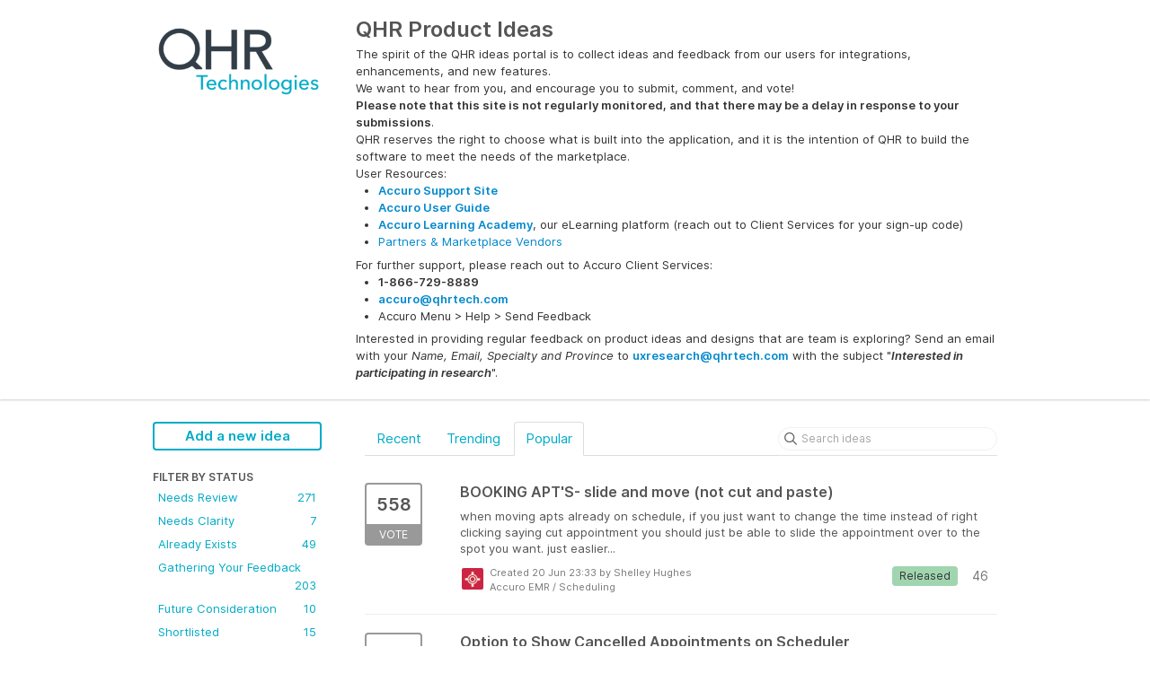

--- FILE ---
content_type: text/html; charset=utf-8
request_url: https://ideas.qhrtech.com/?category=6238944860005046515&sort=popular
body_size: 10601
content:
<!DOCTYPE html>
<html lang="en">
  <head>
      <script>
        window.overrideAssetHost = "https://ideas.qhrtech.com/assets/";
      </script>
    <meta http-equiv="X-UA-Compatible" content="IE=edge" />
    <meta http-equiv="Content-Type" content="text/html charset=UTF-8" />
    <meta name="publishing" content="true">
    <title>Scheduling | QHR Product Ideas</title>
<meta name="description" content="Customer Feedback for QHR Product Ideas . Add a new product idea or vote on an existing idea using the QHR Product Ideas customer feedback form.">

    <script>
//<![CDATA[

      window.ahaLoaded = false;
      window.isIdeaPortal = true;
      window.portalAssets = {"js":["/assets/runtime-v2-92cf5f35dd8754c03c34b11ca1c8866d.js","/assets/vendor-v2-8bf47b745e01af182d167c36cd4fb9f8.js","/assets/idea_portals-v2-1f464ff916eee95e2673ea1ab0d2d453.js","/assets/idea_portals-v2-dad81afe29dfa5a8a9c268a337a6c0c3.css"]};

//]]>
</script>
      <script>
    window.sentryRelease = window.sentryRelease || "056d00ed1b";
  </script>



      <link rel="stylesheet" href="https://ideas.qhrtech.com/assets/idea_portals-v2-dad81afe29dfa5a8a9c268a337a6c0c3.css" data-turbolinks-track="true" media="all" />
    <script src="https://ideas.qhrtech.com/assets/runtime-v2-92cf5f35dd8754c03c34b11ca1c8866d.js" data-turbolinks-track="true"></script>
    <script src="https://ideas.qhrtech.com/assets/vendor-v2-8bf47b745e01af182d167c36cd4fb9f8.js" data-turbolinks-track="true"></script>
      <script src="https://ideas.qhrtech.com/assets/idea_portals-v2-1f464ff916eee95e2673ea1ab0d2d453.js" data-turbolinks-track="true"></script>
    <meta name="csrf-param" content="authenticity_token" />
<meta name="csrf-token" content="weH0TVMRj4ILjGOH15ba683HN-KHU-PwidwQBinfP725gBmRH_LQYk9VuA0NwTYuWZfkHVR89WsUXl25f1tiJQ" />
    <meta name="viewport" content="width=device-width, initial-scale=1" />
    <meta name="locale" content="en" />
    <meta name="portal-token" content="a4635650ea25a9ba6649e2aa5f617256" />
    <meta name="idea-portal-id" content="6233755962538848765" />


      <link rel="canonical" href="https://ideas.qhrtech.com/">
          <link rel="icon" href="https://ideas.qhrtech.com/portal-favicon.ico?1452554434&amp;size=original" />

  </head>
  <body class="ideas-portal public">
    
    <style>
  .portal-sidebar .filter.active { 
background: #00abc7; 
} 
.filters .filter span { 
color: #00abc7; 
}
.filter { 
color: #00abc7; 
} 
.btn-outline.btn-primary:hover, .btn-outline.btn-primary:active { 
background-color: rgba(0, 172, 200, 0.33); #333d47 
}
.btn-outline.btn-primary { 
border-color: #00abc7; 
color: #00abc7; 
}
.nav > li > a { 
color: #00abc7; 
} 
.nav > li.active > a { 
color: #00abc7; 
}
.breadcrumb li:first-child a { 
color: #00abc7; 
}
.breadcrumb a { 
color: #00abc7; 
}

</style>



      <header class="portal-aha-header">
      <div class="container">
        <a href="/ideas">
          <div class="logo pull-left">
            <img alt="QHR Product Ideas Ideas Portal Logo" src="https://ideas.qhrtech.com/logo.png?i=1471023826" />
          </div>
        </a>
        <div class="title pull-left">
          <h1 class="">
            QHR Product Ideas
          </h1>
          <h3>
            <div class="aha-editor-field aha-editor-field-subtitle">
              <p>The spirit of the QHR ideas portal is to collect ideas and feedback from our users for integrations, enhancements, and new features.</p><p>We want to hear from you, and encourage you to submit, comment, and vote!</p><p><b>Please note that this site is not regularly monitored, and that there may be a delay in response to your submissions</b>.</p><p>QHR reserves the right to choose what is built into the application, and it is the intention of QHR to build the software to meet the needs of the marketplace. </p><p>User Resources: </p><ul>
<li><p><a href="https://qhrtechnologies.force.com/community/s/"><b>Accuro Support Site</b></a></p></li>
<li><p><a href="https://services.optimedsoftware.com/Manual/2017/#t=1759.htm"><b>Accuro User Guide</b></a></p></li>
<li><p><a href="https://accuroacademy.litmos.com/self-signup/"><b>Accuro Learning Academy</b></a>, our eLearning platform (reach out to Client Services for your sign-up code)</p></li>
<li><p><a href="https://accuroemr.com/partners/">Partners &amp; Marketplace Vendors</a></p></li>
</ul><p>For further support, please reach out to Accuro Client Services:</p><ul>
<li><p><b>1-866-729-8889</b></p></li>
<li><p><a href="mailto:accuro@qhrtech.com"><b>accuro@qhrtech.com</b></a></p></li>
<li><p>Accuro Menu &gt; Help &gt; Send Feedback</p></li>
</ul><p>Interested in providing regular feedback on product ideas and designs that are team is exploring? Send an email with your <i>Name, Email, Specialty and Province</i> to <a href="mailto:uxresearch@qhrtech.com"><b>uxresearch@qhrtech.com</b></a> with the subject "<b><i>Interested in participating in research</i></b>".</p>
            </div>
          </h3>
        </div>
        <div class="clearfix"></div>
      </div>
    </header>



<div class="container">
  <!-- Alerts in this file are used for the app and portals, they must not use the aha-alert web component -->




  <div class="portal-sidebar" id="portal-sidebar">
      <a class="btn btn-primary btn-outline add-idea-button" href="/ideas/new">Add a new idea</a>
    <button class="btn btn-link btn-navbar" data-show-text="Show menu" data-hide-text="Hide menu" type="button"></button>

    <div id="sidebar-rollup">
      <div class="my-ideas-filters-wrapper">
        
      </div>
        <div class="statuses-filters-wrapper">
          <h4>
            Filter by status
          </h4>
          <ul class="statuses filters">
              <li>
  <a class="filter " data-url-param-toggle-name="status" data-url-param-toggle-value="6863190770683262800" data-url-param-toggle-remove="page" rel="nofollow" href="/?category=6238944860005046515&amp;sort=popular&amp;status=6863190770683262800">
    Needs Review

    <span class="pull-right">
        271
    </span>
    <div class="clearfix"></div>
</a></li>

              <li>
  <a class="filter " data-url-param-toggle-name="status" data-url-param-toggle-value="6863191181933116194" data-url-param-toggle-remove="page" rel="nofollow" href="/?category=6238944860005046515&amp;sort=popular&amp;status=6863191181933116194">
    Needs Clarity

    <span class="pull-right">
        7
    </span>
    <div class="clearfix"></div>
</a></li>

              <li>
  <a class="filter " data-url-param-toggle-name="status" data-url-param-toggle-value="6863190770999807951" data-url-param-toggle-remove="page" rel="nofollow" href="/?category=6238944860005046515&amp;sort=popular&amp;status=6863190770999807951">
    Already Exists

    <span class="pull-right">
        49
    </span>
    <div class="clearfix"></div>
</a></li>

              <li>
  <a class="filter " data-url-param-toggle-name="status" data-url-param-toggle-value="6863191466051792598" data-url-param-toggle-remove="page" rel="nofollow" href="/?category=6238944860005046515&amp;sort=popular&amp;status=6863191466051792598">
    Gathering Your Feedback

    <span class="pull-right">
        203
    </span>
    <div class="clearfix"></div>
</a></li>

              <li>
  <a class="filter " data-url-param-toggle-name="status" data-url-param-toggle-value="6863190770853964990" data-url-param-toggle-remove="page" rel="nofollow" href="/?category=6238944860005046515&amp;sort=popular&amp;status=6863190770853964990">
    Future Consideration

    <span class="pull-right">
        10
    </span>
    <div class="clearfix"></div>
</a></li>

              <li>
  <a class="filter " data-url-param-toggle-name="status" data-url-param-toggle-value="6863191613669118406" data-url-param-toggle-remove="page" rel="nofollow" href="/?category=6238944860005046515&amp;sort=popular&amp;status=6863191613669118406">
    Shortlisted

    <span class="pull-right">
        15
    </span>
    <div class="clearfix"></div>
</a></li>

              <li>
  <a class="filter " data-url-param-toggle-name="status" data-url-param-toggle-value="6863190771291106079" data-url-param-toggle-remove="page" rel="nofollow" href="/?category=6238944860005046515&amp;sort=popular&amp;status=6863190771291106079">
    Planned

    <span class="pull-right">
        0
    </span>
    <div class="clearfix"></div>
</a></li>

              <li>
  <a class="filter " data-url-param-toggle-name="status" data-url-param-toggle-value="6863190771654799543" data-url-param-toggle-remove="page" rel="nofollow" href="/?category=6238944860005046515&amp;sort=popular&amp;status=6863190771654799543">
    Released

    <span class="pull-right">
        64
    </span>
    <div class="clearfix"></div>
</a></li>

              <li>
  <a class="filter " data-url-param-toggle-name="status" data-url-param-toggle-value="6863190771146272779" data-url-param-toggle-remove="page" rel="nofollow" href="/?category=6238944860005046515&amp;sort=popular&amp;status=6863190771146272779">
    Retired

    <span class="pull-right">
        11
    </span>
    <div class="clearfix"></div>
</a></li>

          </ul>
        </div>
        <div class="categories-filters-wrapper">
          <h4>
            Filter by category
          </h4>
          <ul class="categories filters">
                    <li id="project-6233758549558573221" class="category-filter-branch" data-filter-type="project" data-project-ref="ACC">
      <a class="filter" data-url-param-toggle-name="project" data-url-param-toggle-value="ACC" data-url-param-toggle-remove="category,page" href="/?project=ACC&amp;status=6302130868687513753">
        <i class="category-collapser category-collapser--empty fa-solid fa-angle-right"></i>
        <strong>
          Accuro EMR
        </strong>
        <span class="pull-right">
            <span class="close hide">&times;</span>
            <span class="counts">5906</span>
          </span>
        <div class="clearfix"></div>
</a>
      <ul class="categories-collapsed">
          <li id="category-6862778998425168133">
  <a class="filter category-filter" data-url-param-toggle-name="category" data-url-param-toggle-value="6862778998425168133" data-url-param-toggle-remove="project,page" href="/?category=6862778998425168133&amp;status=6302130868687513753">
    <i class="category-collapser category-collapser--empty fa-solid fa-angle-right"></i>
    Accuro Chat

    <span class="pull-right">
      <span class="close hide">&times;</span>
      <span class="category-count">12</span>
    </span>
    <div class="clearfix"></div>
</a>
</li>

  <li id="category-6241246172517030059">
  <a class="filter category-filter" data-url-param-toggle-name="category" data-url-param-toggle-value="6241246172517030059" data-url-param-toggle-remove="project,page" href="/?category=6241246172517030059&amp;status=6302130868687513753">
    <i class="category-collapser category-collapser--empty fa-solid fa-angle-right"></i>
    Accuro Mobile

    <span class="pull-right">
      <span class="close hide">&times;</span>
      <span class="category-count">16</span>
    </span>
    <div class="clearfix"></div>
</a>
</li>

  <li id="category-6862779714563738531">
  <a class="filter category-filter" data-url-param-toggle-name="category" data-url-param-toggle-value="6862779714563738531" data-url-param-toggle-remove="project,page" href="/?category=6862779714563738531&amp;status=6302130868687513753">
    <i class="category-collapser category-collapser--empty fa-solid fa-angle-right"></i>
    Address Book

    <span class="pull-right">
      <span class="close hide">&times;</span>
      <span class="category-count">67</span>
    </span>
    <div class="clearfix"></div>
</a>
</li>

  <li id="category-6238944190042231528">
  <a class="filter category-filter" data-url-param-toggle-name="category" data-url-param-toggle-value="6238944190042231528" data-url-param-toggle-remove="project,page" href="/?category=6238944190042231528&amp;status=6302130868687513753">
    <i class="category-collapser category-collapser--empty fa-solid fa-angle-right"></i>
    Billing

    <span class="pull-right">
      <span class="close hide">&times;</span>
      <span class="category-count">906</span>
    </span>
    <div class="clearfix"></div>
</a>
    <ul class="categories-collapsed">
        <li id="category-6238944254732404391">
  <a class="filter category-filter" data-url-param-toggle-name="category" data-url-param-toggle-value="6238944254732404391" data-url-param-toggle-remove="project,page" href="/?category=6238944254732404391&amp;status=6302130868687513753">
    <i class="category-collapser category-collapser--empty fa-solid fa-angle-right"></i>
    Alberta

    <span class="pull-right">
      <span class="close hide">&times;</span>
      <span class="category-count">64</span>
    </span>
    <div class="clearfix"></div>
</a>
</li>

        <li id="category-6238944289764239980">
  <a class="filter category-filter" data-url-param-toggle-name="category" data-url-param-toggle-value="6238944289764239980" data-url-param-toggle-remove="project,page" href="/?category=6238944289764239980&amp;status=6302130868687513753">
    <i class="category-collapser category-collapser--empty fa-solid fa-angle-right"></i>
    British Columbia

    <span class="pull-right">
      <span class="close hide">&times;</span>
      <span class="category-count">122</span>
    </span>
    <div class="clearfix"></div>
</a>
</li>

        <li id="category-6238944344654127389">
  <a class="filter category-filter" data-url-param-toggle-name="category" data-url-param-toggle-value="6238944344654127389" data-url-param-toggle-remove="project,page" href="/?category=6238944344654127389&amp;status=6302130868687513753">
    <i class="category-collapser category-collapser--empty fa-solid fa-angle-right"></i>
    Manitoba

    <span class="pull-right">
      <span class="close hide">&times;</span>
      <span class="category-count">76</span>
    </span>
    <div class="clearfix"></div>
</a>
</li>

        <li id="category-6238944456326426944">
  <a class="filter category-filter" data-url-param-toggle-name="category" data-url-param-toggle-value="6238944456326426944" data-url-param-toggle-remove="project,page" href="/?category=6238944456326426944&amp;status=6302130868687513753">
    <i class="category-collapser category-collapser--empty fa-solid fa-angle-right"></i>
    Nova Scotia

    <span class="pull-right">
      <span class="close hide">&times;</span>
      <span class="category-count">41</span>
    </span>
    <div class="clearfix"></div>
</a>
</li>

        <li id="category-6238944379955614771">
  <a class="filter category-filter" data-url-param-toggle-name="category" data-url-param-toggle-value="6238944379955614771" data-url-param-toggle-remove="project,page" href="/?category=6238944379955614771&amp;status=6302130868687513753">
    <i class="category-collapser category-collapser--empty fa-solid fa-angle-right"></i>
    Ontario

    <span class="pull-right">
      <span class="close hide">&times;</span>
      <span class="category-count">248</span>
    </span>
    <div class="clearfix"></div>
</a>
</li>

        <li id="category-6238944424756873208">
  <a class="filter category-filter" data-url-param-toggle-name="category" data-url-param-toggle-value="6238944424756873208" data-url-param-toggle-remove="project,page" href="/?category=6238944424756873208&amp;status=6302130868687513753">
    <i class="category-collapser category-collapser--empty fa-solid fa-angle-right"></i>
    Saskatchewan

    <span class="pull-right">
      <span class="close hide">&times;</span>
      <span class="category-count">39</span>
    </span>
    <div class="clearfix"></div>
</a>
</li>

    </ul>
</li>

  <li id="category-6238944559409506109">
  <a class="filter category-filter" data-url-param-toggle-name="category" data-url-param-toggle-value="6238944559409506109" data-url-param-toggle-remove="project,page" href="/?category=6238944559409506109&amp;status=6302130868687513753">
    <i class="category-collapser category-collapser--empty fa-solid fa-angle-right"></i>
    Documents

    <span class="pull-right">
      <span class="close hide">&times;</span>
      <span class="category-count">287</span>
    </span>
    <div class="clearfix"></div>
</a>
</li>

  <li id="category-6238674202598128342">
  <a class="filter category-filter" data-url-param-toggle-name="category" data-url-param-toggle-value="6238674202598128342" data-url-param-toggle-remove="project,page" href="/?category=6238674202598128342&amp;status=6302130868687513753">
    <i class="category-collapser category-collapser--empty fa-solid fa-angle-right"></i>
    EMR

    <span class="pull-right">
      <span class="close hide">&times;</span>
      <span class="category-count">2456</span>
    </span>
    <div class="clearfix"></div>
</a>
    <ul class="categories-collapsed">
        <li id="category-6238944587967138784">
  <a class="filter category-filter" data-url-param-toggle-name="category" data-url-param-toggle-value="6238944587967138784" data-url-param-toggle-remove="project,page" href="/?category=6238944587967138784&amp;status=6302130868687513753">
    <i class="category-collapser category-collapser--empty fa-solid fa-angle-right"></i>
    Forms

    <span class="pull-right">
      <span class="close hide">&times;</span>
      <span class="category-count">432</span>
    </span>
    <div class="clearfix"></div>
</a>
</li>

        <li id="category-6237574672920988234">
  <a class="filter category-filter" data-url-param-toggle-name="category" data-url-param-toggle-value="6237574672920988234" data-url-param-toggle-remove="project,page" href="/?category=6237574672920988234&amp;status=6302130868687513753">
    <i class="category-collapser category-collapser--empty fa-solid fa-angle-right"></i>
    Labs
      <i class="fa-regular fa-circle-question" data-popover="true" data-content-ref="true"><script type="text/template">
        <p>For ideas related to Labs.</p>
</script></i>
    <span class="pull-right">
      <span class="close hide">&times;</span>
      <span class="category-count">291</span>
    </span>
    <div class="clearfix"></div>
</a>
</li>

        <li id="category-6238944632418268539">
  <a class="filter category-filter" data-url-param-toggle-name="category" data-url-param-toggle-value="6238944632418268539" data-url-param-toggle-remove="project,page" href="/?category=6238944632418268539&amp;status=6302130868687513753">
    <i class="category-collapser category-collapser--empty fa-solid fa-angle-right"></i>
    Letter Generation

    <span class="pull-right">
      <span class="close hide">&times;</span>
      <span class="category-count">261</span>
    </span>
    <div class="clearfix"></div>
</a>
</li>

        <li id="category-6238944671336220404">
  <a class="filter category-filter" data-url-param-toggle-name="category" data-url-param-toggle-value="6238944671336220404" data-url-param-toggle-remove="project,page" href="/?category=6238944671336220404&amp;status=6302130868687513753">
    <i class="category-collapser category-collapser--empty fa-solid fa-angle-right"></i>
    Medical History

    <span class="pull-right">
      <span class="close hide">&times;</span>
      <span class="category-count">237</span>
    </span>
    <div class="clearfix"></div>
</a>
</li>

        <li id="category-6238944695345337678">
  <a class="filter category-filter" data-url-param-toggle-name="category" data-url-param-toggle-value="6238944695345337678" data-url-param-toggle-remove="project,page" href="/?category=6238944695345337678&amp;status=6302130868687513753">
    <i class="category-collapser category-collapser--empty fa-solid fa-angle-right"></i>
    Notes

    <span class="pull-right">
      <span class="close hide">&times;</span>
      <span class="category-count">251</span>
    </span>
    <div class="clearfix"></div>
</a>
</li>

        <li id="category-6238944725419376044">
  <a class="filter category-filter" data-url-param-toggle-name="category" data-url-param-toggle-value="6238944725419376044" data-url-param-toggle-remove="project,page" href="/?category=6238944725419376044&amp;status=6302130868687513753">
    <i class="category-collapser category-collapser--empty fa-solid fa-angle-right"></i>
    Prescriptions

    <span class="pull-right">
      <span class="close hide">&times;</span>
      <span class="category-count">346</span>
    </span>
    <div class="clearfix"></div>
</a>
</li>

        <li id="category-6862774422117694692">
  <a class="filter category-filter" data-url-param-toggle-name="category" data-url-param-toggle-value="6862774422117694692" data-url-param-toggle-remove="project,page" href="/?category=6862774422117694692&amp;status=6302130868687513753">
    <i class="category-collapser category-collapser--empty fa-solid fa-angle-right"></i>
    Virtual Chart

    <span class="pull-right">
      <span class="close hide">&times;</span>
      <span class="category-count">97</span>
    </span>
    <div class="clearfix"></div>
</a>
</li>

    </ul>
</li>

  <li id="category-6862814313952547396">
  <a class="filter category-filter" data-url-param-toggle-name="category" data-url-param-toggle-value="6862814313952547396" data-url-param-toggle-remove="project,page" href="/?category=6862814313952547396&amp;status=6302130868687513753">
    <i class="category-collapser category-collapser--empty fa-solid fa-angle-right"></i>
    Faxing

    <span class="pull-right">
      <span class="close hide">&times;</span>
      <span class="category-count">67</span>
    </span>
    <div class="clearfix"></div>
</a>
</li>

  <li id="category-6862773246200400260">
  <a class="filter category-filter" data-url-param-toggle-name="category" data-url-param-toggle-value="6862773246200400260" data-url-param-toggle-remove="project,page" href="/?category=6862773246200400260&amp;status=6302130868687513753">
    <i class="category-collapser category-collapser--empty fa-solid fa-angle-right"></i>
    Healthmail

    <span class="pull-right">
      <span class="close hide">&times;</span>
      <span class="category-count">37</span>
    </span>
    <div class="clearfix"></div>
</a>
    <ul class="categories-collapsed">
        <li id="category-6507321998084904746">
  <a class="filter category-filter" data-url-param-toggle-name="category" data-url-param-toggle-value="6507321998084904746" data-url-param-toggle-remove="project,page" href="/?category=6507321998084904746&amp;status=6302130868687513753">
    <i class="category-collapser category-collapser--empty fa-solid fa-angle-right"></i>
    Patient Messaging

    <span class="pull-right">
      <span class="close hide">&times;</span>
      <span class="category-count">31</span>
    </span>
    <div class="clearfix"></div>
</a>
</li>

    </ul>
</li>

  <li id="category-6863213088962732681">
  <a class="filter category-filter" data-url-param-toggle-name="category" data-url-param-toggle-value="6863213088962732681" data-url-param-toggle-remove="project,page" href="/?category=6863213088962732681&amp;status=6302130868687513753">
    <i class="category-collapser category-collapser--empty fa-solid fa-angle-right"></i>
    Other

    <span class="pull-right">
      <span class="close hide">&times;</span>
      <span class="category-count">40</span>
    </span>
    <div class="clearfix"></div>
</a>
    <ul class="categories-collapsed">
        <li id="category-6863207682037826313">
  <a class="filter category-filter" data-url-param-toggle-name="category" data-url-param-toggle-value="6863207682037826313" data-url-param-toggle-remove="project,page" href="/?category=6863207682037826313&amp;status=6302130868687513753">
    <i class="category-collapser category-collapser--empty fa-solid fa-angle-right"></i>
    User Guide

    <span class="pull-right">
      <span class="close hide">&times;</span>
      <span class="category-count">2</span>
    </span>
    <div class="clearfix"></div>
</a>
</li>

    </ul>
</li>

  <li id="category-6238944811319988247">
  <a class="filter category-filter" data-url-param-toggle-name="category" data-url-param-toggle-value="6238944811319988247" data-url-param-toggle-remove="project,page" href="/?category=6238944811319988247&amp;status=6302130868687513753">
    <i class="category-collapser category-collapser--empty fa-solid fa-angle-right"></i>
    Patient Demographics

    <span class="pull-right">
      <span class="close hide">&times;</span>
      <span class="category-count">421</span>
    </span>
    <div class="clearfix"></div>
</a>
</li>

  <li id="category-6881271254838626497">
  <a class="filter category-filter" data-url-param-toggle-name="category" data-url-param-toggle-value="6881271254838626497" data-url-param-toggle-remove="project,page" href="/?category=6881271254838626497&amp;status=6302130868687513753">
    <i class="category-collapser category-collapser--empty fa-solid fa-angle-right"></i>
    Preview - HTML5

    <span class="pull-right">
      <span class="close hide">&times;</span>
      <span class="category-count">0</span>
    </span>
    <div class="clearfix"></div>
</a>
</li>

  <li id="category-6238944834281748842">
  <a class="filter category-filter" data-url-param-toggle-name="category" data-url-param-toggle-value="6238944834281748842" data-url-param-toggle-remove="project,page" href="/?category=6238944834281748842&amp;status=6302130868687513753">
    <i class="category-collapser category-collapser--empty fa-solid fa-angle-right"></i>
    Reporting

    <span class="pull-right">
      <span class="close hide">&times;</span>
      <span class="category-count">276</span>
    </span>
    <div class="clearfix"></div>
</a>
    <ul class="categories-collapsed">
        <li id="category-6862773576290182454">
  <a class="filter category-filter" data-url-param-toggle-name="category" data-url-param-toggle-value="6862773576290182454" data-url-param-toggle-remove="project,page" href="/?category=6862773576290182454&amp;status=6302130868687513753">
    <i class="category-collapser category-collapser--empty fa-solid fa-angle-right"></i>
    Built-In Reports

    <span class="pull-right">
      <span class="close hide">&times;</span>
      <span class="category-count">36</span>
    </span>
    <div class="clearfix"></div>
</a>
</li>

        <li id="category-6862773622277872373">
  <a class="filter category-filter" data-url-param-toggle-name="category" data-url-param-toggle-value="6862773622277872373" data-url-param-toggle-remove="project,page" href="/?category=6862773622277872373&amp;status=6302130868687513753">
    <i class="category-collapser category-collapser--empty fa-solid fa-angle-right"></i>
    Query Builder

    <span class="pull-right">
      <span class="close hide">&times;</span>
      <span class="category-count">54</span>
    </span>
    <div class="clearfix"></div>
</a>
</li>

    </ul>
</li>

  <li id="category-6238944860005046515">
  <a class="filter category-filter" data-url-param-toggle-name="category" data-url-param-toggle-value="6238944860005046515" data-url-param-toggle-remove="project,page" href="/?category=6238944860005046515&amp;status=6302130868687513753">
    <i class="category-collapser category-collapser--empty fa-solid fa-angle-right"></i>
    Scheduling

    <span class="pull-right">
      <span class="close hide">&times;</span>
      <span class="category-count">635</span>
    </span>
    <div class="clearfix"></div>
</a>
    <ul class="categories-collapsed">
        <li id="category-6322425027929442870">
  <a class="filter category-filter" data-url-param-toggle-name="category" data-url-param-toggle-value="6322425027929442870" data-url-param-toggle-remove="project,page" href="/?category=6322425027929442870&amp;status=6302130868687513753">
    <i class="category-collapser category-collapser--empty fa-solid fa-angle-right"></i>
    Kiosk

    <span class="pull-right">
      <span class="close hide">&times;</span>
      <span class="category-count">19</span>
    </span>
    <div class="clearfix"></div>
</a>
</li>

        <li id="category-6268690699728461644">
  <a class="filter category-filter" data-url-param-toggle-name="category" data-url-param-toggle-value="6268690699728461644" data-url-param-toggle-remove="project,page" href="/?category=6268690699728461644&amp;status=6302130868687513753">
    <i class="category-collapser category-collapser--empty fa-solid fa-angle-right"></i>
    Online Booking
      <i class="fa-regular fa-circle-question" data-popover="true" data-content-ref="true"><script type="text/template">
        <p>For ideas related to the Accuro side (clinic facing) of Online Booking</p>
</script></i>
    <span class="pull-right">
      <span class="close hide">&times;</span>
      <span class="category-count">28</span>
    </span>
    <div class="clearfix"></div>
</a>
</li>

        <li id="category-6238944960764418082">
  <a class="filter category-filter" data-url-param-toggle-name="category" data-url-param-toggle-value="6238944960764418082" data-url-param-toggle-remove="project,page" href="/?category=6238944960764418082&amp;status=6302130868687513753">
    <i class="category-collapser category-collapser--empty fa-solid fa-angle-right"></i>
    Traffic Manager

    <span class="pull-right">
      <span class="close hide">&times;</span>
      <span class="category-count">42</span>
    </span>
    <div class="clearfix"></div>
</a>
</li>

    </ul>
</li>

  <li id="category-6862773941067038879">
  <a class="filter category-filter" data-url-param-toggle-name="category" data-url-param-toggle-value="6862773941067038879" data-url-param-toggle-remove="project,page" href="/?category=6862773941067038879&amp;status=6302130868687513753">
    <i class="category-collapser category-collapser--empty fa-solid fa-angle-right"></i>
    Settings

    <span class="pull-right">
      <span class="close hide">&times;</span>
      <span class="category-count">168</span>
    </span>
    <div class="clearfix"></div>
</a>
    <ul class="categories-collapsed">
        <li id="category-6862829375309559499">
  <a class="filter category-filter" data-url-param-toggle-name="category" data-url-param-toggle-value="6862829375309559499" data-url-param-toggle-remove="project,page" href="/?category=6862829375309559499&amp;status=6302130868687513753">
    <i class="category-collapser category-collapser--empty fa-solid fa-angle-right"></i>
    Performance

    <span class="pull-right">
      <span class="close hide">&times;</span>
      <span class="category-count">18</span>
    </span>
    <div class="clearfix"></div>
</a>
</li>

        <li id="category-6862774219924229638">
  <a class="filter category-filter" data-url-param-toggle-name="category" data-url-param-toggle-value="6862774219924229638" data-url-param-toggle-remove="project,page" href="/?category=6862774219924229638&amp;status=6302130868687513753">
    <i class="category-collapser category-collapser--empty fa-solid fa-angle-right"></i>
    System Settings

    <span class="pull-right">
      <span class="close hide">&times;</span>
      <span class="category-count">18</span>
    </span>
    <div class="clearfix"></div>
</a>
</li>

        <li id="category-6238944907237690007">
  <a class="filter category-filter" data-url-param-toggle-name="category" data-url-param-toggle-value="6238944907237690007" data-url-param-toggle-remove="project,page" href="/?category=6238944907237690007&amp;status=6302130868687513753">
    <i class="category-collapser category-collapser--empty fa-solid fa-angle-right"></i>
    User Permissions

    <span class="pull-right">
      <span class="close hide">&times;</span>
      <span class="category-count">76</span>
    </span>
    <div class="clearfix"></div>
</a>
</li>

        <li id="category-6862779393780327096">
  <a class="filter category-filter" data-url-param-toggle-name="category" data-url-param-toggle-value="6862779393780327096" data-url-param-toggle-remove="project,page" href="/?category=6862779393780327096&amp;status=6302130868687513753">
    <i class="category-collapser category-collapser--empty fa-solid fa-angle-right"></i>
    User Preferences

    <span class="pull-right">
      <span class="close hide">&times;</span>
      <span class="category-count">34</span>
    </span>
    <div class="clearfix"></div>
</a>
</li>

    </ul>
</li>

  <li id="category-6238944883445668380">
  <a class="filter category-filter" data-url-param-toggle-name="category" data-url-param-toggle-value="6238944883445668380" data-url-param-toggle-remove="project,page" href="/?category=6238944883445668380&amp;status=6302130868687513753">
    <i class="category-collapser category-collapser--empty fa-solid fa-angle-right"></i>
    Tasks / Messages

    <span class="pull-right">
      <span class="close hide">&times;</span>
      <span class="category-count">347</span>
    </span>
    <div class="clearfix"></div>
</a>
</li>

  <li id="category-6238944922982097685">
  <a class="filter category-filter" data-url-param-toggle-name="category" data-url-param-toggle-value="6238944922982097685" data-url-param-toggle-remove="project,page" href="/?category=6238944922982097685&amp;status=6302130868687513753">
    <i class="category-collapser category-collapser--empty fa-solid fa-angle-right"></i>
    Waitlist

    <span class="pull-right">
      <span class="close hide">&times;</span>
      <span class="category-count">138</span>
    </span>
    <div class="clearfix"></div>
</a>
</li>


      </ul>
    </li>
    <li id="project-6826739351502240616" class="category-filter-branch" data-filter-type="project" data-project-ref="ACCGO">
      <a class="filter" data-url-param-toggle-name="project" data-url-param-toggle-value="ACCGO" data-url-param-toggle-remove="category,page" href="/?project=ACCGO&amp;status=6302130868687513753">
        <i class="category-collapser category-collapser--empty fa-solid fa-angle-right"></i>
        <strong>
          ACCUROgo
        </strong>
        <span class="pull-right">
            <span class="close hide">&times;</span>
            <span class="counts">43</span>
          </span>
        <div class="clearfix"></div>
</a>
      <ul class="categories-collapsed">
        
      </ul>
    </li>
    <li id="project-6233758998206452263" class="category-filter-branch" data-filter-type="project" data-project-ref="PAT">
      <a class="filter" data-url-param-toggle-name="project" data-url-param-toggle-value="PAT" data-url-param-toggle-remove="category,page" href="/?project=PAT&amp;status=6302130868687513753">
        <i class="category-collapser category-collapser--empty fa-solid fa-angle-right"></i>
        <strong>
          Medeo Patient
        </strong>
        <span class="pull-right">
            <span class="close hide">&times;</span>
            <span class="counts">101</span>
          </span>
        <div class="clearfix"></div>
</a>
      <ul class="categories-collapsed">
          <li id="category-6279043185833160168">
  <a class="filter category-filter" data-url-param-toggle-name="category" data-url-param-toggle-value="6279043185833160168" data-url-param-toggle-remove="project,page" href="/?category=6279043185833160168&amp;status=6302130868687513753">
    <i class="category-collapser category-collapser--empty fa-solid fa-angle-right"></i>
    Activity Feed
      <i class="fa-regular fa-circle-question" data-popover="true" data-content-ref="true"><script type="text/template">
        <p>The activity feed within Medeo Patient</p>
</script></i>
    <span class="pull-right">
      <span class="close hide">&times;</span>
      <span class="category-count">0</span>
    </span>
    <div class="clearfix"></div>
</a>
</li>

  <li id="category-6291599727385661913">
  <a class="filter category-filter" data-url-param-toggle-name="category" data-url-param-toggle-value="6291599727385661913" data-url-param-toggle-remove="project,page" href="/?category=6291599727385661913&amp;status=6302130868687513753">
    <i class="category-collapser category-collapser--empty fa-solid fa-angle-right"></i>
    Messaging
      <i class="fa-regular fa-circle-question" data-popover="true" data-content-ref="true"><script type="text/template">
        <p>Secure Messaging functionality with Medeo Patient</p>
</script></i>
    <span class="pull-right">
      <span class="close hide">&times;</span>
      <span class="category-count">37</span>
    </span>
    <div class="clearfix"></div>
</a>
</li>

  <li id="category-6268685086135702277">
  <a class="filter category-filter" data-url-param-toggle-name="category" data-url-param-toggle-value="6268685086135702277" data-url-param-toggle-remove="project,page" href="/?category=6268685086135702277&amp;status=6302130868687513753">
    <i class="category-collapser category-collapser--empty fa-solid fa-angle-right"></i>
    Online Booking
      <i class="fa-regular fa-circle-question" data-popover="true" data-content-ref="true"><script type="text/template">
        <p>Online Booking Request functionality within Medeo Patient</p>
</script></i>
    <span class="pull-right">
      <span class="close hide">&times;</span>
      <span class="category-count">38</span>
    </span>
    <div class="clearfix"></div>
</a>
</li>

  <li id="category-6270091842622191889">
  <a class="filter category-filter" data-url-param-toggle-name="category" data-url-param-toggle-value="6270091842622191889" data-url-param-toggle-remove="project,page" href="/?category=6270091842622191889&amp;status=6302130868687513753">
    <i class="category-collapser category-collapser--empty fa-solid fa-angle-right"></i>
    Sign In / Sign Up
      <i class="fa-regular fa-circle-question" data-popover="true" data-content-ref="true"><script type="text/template">
        <p>The sign in and sign up process for patients</p>
</script></i>
    <span class="pull-right">
      <span class="close hide">&times;</span>
      <span class="category-count">12</span>
    </span>
    <div class="clearfix"></div>
</a>
</li>

  <li id="category-6283437865001934299">
  <a class="filter category-filter" data-url-param-toggle-name="category" data-url-param-toggle-value="6283437865001934299" data-url-param-toggle-remove="project,page" href="/?category=6283437865001934299&amp;status=6302130868687513753">
    <i class="category-collapser category-collapser--empty fa-solid fa-angle-right"></i>
    Video
      <i class="fa-regular fa-circle-question" data-popover="true" data-content-ref="true"><script type="text/template">
        <p>The patient's side of the Virtual Care Appointment experience</p>
</script></i>
    <span class="pull-right">
      <span class="close hide">&times;</span>
      <span class="category-count">8</span>
    </span>
    <div class="clearfix"></div>
</a>
</li>


      </ul>
    </li>
    <li id="project-6319148198824201077" class="category-filter-branch" data-filter-type="project" data-project-ref="PRO">
      <a class="filter" data-url-param-toggle-name="project" data-url-param-toggle-value="PRO" data-url-param-toggle-remove="category,page" href="/?project=PRO&amp;status=6302130868687513753">
        <i class="category-collapser category-collapser--empty fa-solid fa-angle-right"></i>
        <strong>
          Medeo Provider
        </strong>
        <span class="pull-right">
            <span class="close hide">&times;</span>
            <span class="counts">200</span>
          </span>
        <div class="clearfix"></div>
</a>
      <ul class="categories-collapsed">
          <li id="category-6320550832109361917">
  <a class="filter category-filter" data-url-param-toggle-name="category" data-url-param-toggle-value="6320550832109361917" data-url-param-toggle-remove="project,page" href="/?category=6320550832109361917&amp;status=6302130868687513753">
    <i class="category-collapser category-collapser--empty fa-solid fa-angle-right"></i>
    Activity Feed
      <i class="fa-regular fa-circle-question" data-popover="true" data-content-ref="true"><script type="text/template">
        <p>The activity feed within Medeo Provider</p>
</script></i>
    <span class="pull-right">
      <span class="close hide">&times;</span>
      <span class="category-count">4</span>
    </span>
    <div class="clearfix"></div>
</a>
</li>

  <li id="category-6320551792216792728">
  <a class="filter category-filter" data-url-param-toggle-name="category" data-url-param-toggle-value="6320551792216792728" data-url-param-toggle-remove="project,page" href="/?category=6320551792216792728&amp;status=6302130868687513753">
    <i class="category-collapser category-collapser--empty fa-solid fa-angle-right"></i>
    Messaging
      <i class="fa-regular fa-circle-question" data-popover="true" data-content-ref="true"><script type="text/template">
        <p>Secure Messaging functionality with Medeo Provider</p>
</script></i>
    <span class="pull-right">
      <span class="close hide">&times;</span>
      <span class="category-count">104</span>
    </span>
    <div class="clearfix"></div>
</a>
</li>

  <li id="category-6320551862892007378">
  <a class="filter category-filter" data-url-param-toggle-name="category" data-url-param-toggle-value="6320551862892007378" data-url-param-toggle-remove="project,page" href="/?category=6320551862892007378&amp;status=6302130868687513753">
    <i class="category-collapser category-collapser--empty fa-solid fa-angle-right"></i>
    Online Booking
      <i class="fa-regular fa-circle-question" data-popover="true" data-content-ref="true"><script type="text/template">
        <p>Online Booking Request functionality within Medeo Provider</p>
</script></i>
    <span class="pull-right">
      <span class="close hide">&times;</span>
      <span class="category-count">47</span>
    </span>
    <div class="clearfix"></div>
</a>
</li>

  <li id="category-6320551976497571517">
  <a class="filter category-filter" data-url-param-toggle-name="category" data-url-param-toggle-value="6320551976497571517" data-url-param-toggle-remove="project,page" href="/?category=6320551976497571517&amp;status=6302130868687513753">
    <i class="category-collapser category-collapser--empty fa-solid fa-angle-right"></i>
    Sign In / Sign Up
      <i class="fa-regular fa-circle-question" data-popover="true" data-content-ref="true"><script type="text/template">
        <p>The sign in and sign up process for providers</p>
</script></i>
    <span class="pull-right">
      <span class="close hide">&times;</span>
      <span class="category-count">5</span>
    </span>
    <div class="clearfix"></div>
</a>
</li>

  <li id="category-6320552044232599259">
  <a class="filter category-filter" data-url-param-toggle-name="category" data-url-param-toggle-value="6320552044232599259" data-url-param-toggle-remove="project,page" href="/?category=6320552044232599259&amp;status=6302130868687513753">
    <i class="category-collapser category-collapser--empty fa-solid fa-angle-right"></i>
    Video
      <i class="fa-regular fa-circle-question" data-popover="true" data-content-ref="true"><script type="text/template">
        <p>The provider's side of the Virtual Care Appointment experience</p>
</script></i>
    <span class="pull-right">
      <span class="close hide">&times;</span>
      <span class="category-count">17</span>
    </span>
    <div class="clearfix"></div>
</a>
</li>


      </ul>
    </li>


          </ul>
            <script>
//<![CDATA[

              $("#category-6238944860005046515 .filter:first").addClass("active")
              $("#category-6238944860005046515 .close:first").removeClass("hide")
              $("#category-6238944860005046515 .category-count:first").addClass("hide")

//]]>
</script>        </div>
        <div class="signup-link">
      <a class="login-link" href="/portal_session/new">Log in / Sign up</a>
      <div class="login-popover popover portal-user">
        <!-- Alerts in this file are used for the app and portals, they must not use the aha-alert web component -->






<div class="email-popover ">
  <div class="arrow tooltip-arrow"></div>
  <form class="form-horizontal" action="/auth/redirect_to_auth" accept-charset="UTF-8" data-remote="true" method="post"><input type="hidden" name="authenticity_token" value="mBXEHytzHCSDAeRcr44l0h4DH23S2_Wjy3l-QkVsyIZO4Z0WaTqQUTriPBGa5CG46E6GU_iD00HODnPoqf-zeA" autocomplete="off" />
    <h3>Identify yourself with your email address</h3>
    <div class="control-group">
        <label class="control-label" for="sessions_email">Email address</label>
      <div class="controls">
        <input type="text" name="sessions[email]" id="email" placeholder="Email address" autocomplete="off" class="input-block-level" autofocus="autofocus" aria-required="true" />
      </div>
    </div>
    <div class="extra-fields"></div>

    <div class="control-group">
      <div class="controls">
        <input type="submit" name="commit" value="Next" class="btn btn-outline btn-primary pull-left" id="vote" data-disable-with="Sending…" />
      </div>
    </div>
    <div class="clearfix"></div>
</form></div>

      </div>
  </div>

    </div>
  </div>
  <div class="portal-content">
    <div class="portal-nav">
      <ul class="nav nav-tabs">
            <li class="">
              <a data-url-param-toggle-name="sort" data-url-param-toggle-value="recent" data-url-param-toggle-remove="page" rel="nofollow" href="/?category=6238944860005046515&amp;sort=recent">Recent</a>
            </li>
            <li class="">
              <a data-url-param-toggle-name="sort" data-url-param-toggle-value="trending" data-url-param-toggle-remove="page" rel="nofollow" href="/?category=6238944860005046515&amp;sort=trending">Trending</a>
            </li>
            <li class="active">
              <a data-url-param-toggle-name="sort" data-url-param-toggle-value="popular" data-url-param-toggle-remove="page" rel="nofollow" href="/?category=6238944860005046515">Popular</a>
            </li>
      </ul>
      <div class="search-form">
  <form class="form-horizontal idea-search-form" action="/ideas/search" accept-charset="UTF-8" method="get">
    <div class="search-field">
      <input type="text" name="query" id="query" class="input-medium search-query" placeholder="Search ideas" aria-label="Search ideas" />
      <a class="fa-regular fa-circle-xmark clear-button" style="display:none;" href="/ideas"></a>
    </div>
</form></div>

    </div>

    <ul class="list-ideas ideas">
            <li class="idea" id="6298421925583775844">
  
<div class="idea-endorsement" id="idea-6298421925583775844-endorsement">
        <a class="btn-vote" data-disable="true" data-count="1" data-remote="true" rel="nofollow" data-method="post" href="/ideas/ACC-I-3310/idea_endorsements?idea_ids%5B%5D=6298421925583775844&amp;idea_ids%5B%5D=6298421770958751035&amp;idea_ids%5B%5D=6298423132455654721&amp;idea_ids%5B%5D=6298424133186357077&amp;idea_ids%5B%5D=6298425434556871649&amp;idea_ids%5B%5D=6298421680768644918&amp;idea_ids%5B%5D=6298421972822082684&amp;idea_ids%5B%5D=6298422342190500691&amp;idea_ids%5B%5D=6298422604174968289&amp;idea_ids%5B%5D=6298421899799150120">
          <span class="vote-count">
            558
          </span>
          <span class="vote-status">
            Vote
          </span>
</a>  <div class="popover vote-popover portal-user"></div>
</div>

  <a class="idea-link" href="/ideas/ACC-I-3310">
    <div class="idea-details">
      <h3>
        BOOKING APT&#39;S- slide and move (not cut and paste)
        

      </h3>
      <div class="description">
          when moving apts already on schedule, if you just want to change the time instead of right clicking saying cut appointment you should just be able to slide the appointment over to the spot you want. just easlier...
      </div>
      <div class="idea-meta">
        <span class="avatar">
          <img alt="" onerror="this.style.visibility = &quot;hidden&quot;" src="https://cdn.aha.io/users/39368dba0a33b2ff1fda67389a82cb813438af70/thumb32.jpg" />
        </span>
        <div class="idea-meta-created">
          <div class="idea-meta-secondary">
            Created 20 Jun 23:33
              by Shelley Hughes
          </div>
          <div class="idea-meta-secondary">
            Accuro EMR  /  Scheduling
          </div>
        </div>
        <span class="comment-count">
          <i class="fa-regular fa-comments"></i>
          46
        </span>
          <span class="status-pill" title="Released" style="color: var(--theme-primary-text); border: none; background-color: #A0D5B0">Released</span>
        <div class="clearfix"></div>
      </div>
    </div>
    <div class="clearfix"></div>
  </a>

  <div class="clearfix"></div>
</li>

            <li class="idea" id="6298421770958751035">
  
<div class="idea-endorsement" id="idea-6298421770958751035-endorsement">
        <a class="btn-vote" data-disable="true" data-count="1" data-remote="true" rel="nofollow" data-method="post" href="/ideas/ACC-I-3164/idea_endorsements?idea_ids%5B%5D=6298421925583775844&amp;idea_ids%5B%5D=6298421770958751035&amp;idea_ids%5B%5D=6298423132455654721&amp;idea_ids%5B%5D=6298424133186357077&amp;idea_ids%5B%5D=6298425434556871649&amp;idea_ids%5B%5D=6298421680768644918&amp;idea_ids%5B%5D=6298421972822082684&amp;idea_ids%5B%5D=6298422342190500691&amp;idea_ids%5B%5D=6298422604174968289&amp;idea_ids%5B%5D=6298421899799150120">
          <span class="vote-count">
            283
          </span>
          <span class="vote-status">
            Vote
          </span>
</a>  <div class="popover vote-popover portal-user"></div>
</div>

  <a class="idea-link" href="/ideas/ACC-I-3164">
    <div class="idea-details">
      <h3>
        Option to Show Cancelled Appointments on Scheduler
        

      </h3>
      <div class="description">
          When an appointment is cancelled is would be helpful to have an option to show or hide appointnments that have been cancelled.
      </div>
      <div class="idea-meta">
        <span class="avatar">
          <img alt="" onerror="this.style.visibility = &quot;hidden&quot;" src="https://secure.gravatar.com/avatar/79a57d89443ed5f48ced4b6ecafac7aa?default=mm&rating=G&size=32" width="32" height="32" />
        </span>
        <div class="idea-meta-created">
          <div class="idea-meta-secondary">
            Created 20 Jun 23:33
              by Guest
          </div>
          <div class="idea-meta-secondary">
            Accuro EMR  /  Scheduling
          </div>
        </div>
        <span class="comment-count">
          <i class="fa-regular fa-comments"></i>
          12
        </span>
          <span class="status-pill" title="Shortlisted" style="color: var(--theme-primary-text); border: none; background-color: #E6F4D8">Shortlisted</span>
        <div class="clearfix"></div>
      </div>
    </div>
    <div class="clearfix"></div>
  </a>

  <div class="clearfix"></div>
</li>

            <li class="idea" id="6298423132455654721">
  
<div class="idea-endorsement" id="idea-6298423132455654721-endorsement">
        <a class="btn-vote" data-disable="true" data-count="1" data-remote="true" rel="nofollow" data-method="post" href="/ideas/ACC-I-4311/idea_endorsements?idea_ids%5B%5D=6298421925583775844&amp;idea_ids%5B%5D=6298421770958751035&amp;idea_ids%5B%5D=6298423132455654721&amp;idea_ids%5B%5D=6298424133186357077&amp;idea_ids%5B%5D=6298425434556871649&amp;idea_ids%5B%5D=6298421680768644918&amp;idea_ids%5B%5D=6298421972822082684&amp;idea_ids%5B%5D=6298422342190500691&amp;idea_ids%5B%5D=6298422604174968289&amp;idea_ids%5B%5D=6298421899799150120">
          <span class="vote-count">
            115
          </span>
          <span class="vote-status">
            Vote
          </span>
</a>  <div class="popover vote-popover portal-user"></div>
</div>

  <a class="idea-link" href="/ideas/ACC-I-4311">
    <div class="idea-details">
      <h3>
        Blank time slots in day sheet
        

      </h3>
      <div class="description">
          It would be helpful to us if when we printed the day sheet, if the time slots that are not booked would show up as an empty line so that a name could be written in the space if it becomes booked rather than reprinting the entire day. We use the da...
      </div>
      <div class="idea-meta">
        <span class="avatar">
          <img alt="" onerror="this.style.visibility = &quot;hidden&quot;" src="https://secure.gravatar.com/avatar/c0bfc8f5a0345da8aaca7342cca58f78?default=mm&rating=G&size=32" width="32" height="32" />
        </span>
        <div class="idea-meta-created">
          <div class="idea-meta-secondary">
            Created 20 Jun 23:38
              by Guest
          </div>
          <div class="idea-meta-secondary">
            Accuro EMR  /  Built-In Reports  /  Scheduling
          </div>
        </div>
        <span class="comment-count">
          <i class="fa-regular fa-comments"></i>
          3
        </span>
          <span class="status-pill" title="Shortlisted" style="color: var(--theme-primary-text); border: none; background-color: #E6F4D8">Shortlisted</span>
        <div class="clearfix"></div>
      </div>
    </div>
    <div class="clearfix"></div>
  </a>

  <div class="clearfix"></div>
</li>

            <li class="idea" id="6298424133186357077">
  
<div class="idea-endorsement" id="idea-6298424133186357077-endorsement">
        <a class="btn-vote" data-disable="true" data-count="1" data-remote="true" rel="nofollow" data-method="post" href="/ideas/ACC-I-4992/idea_endorsements?idea_ids%5B%5D=6298421925583775844&amp;idea_ids%5B%5D=6298421770958751035&amp;idea_ids%5B%5D=6298423132455654721&amp;idea_ids%5B%5D=6298424133186357077&amp;idea_ids%5B%5D=6298425434556871649&amp;idea_ids%5B%5D=6298421680768644918&amp;idea_ids%5B%5D=6298421972822082684&amp;idea_ids%5B%5D=6298422342190500691&amp;idea_ids%5B%5D=6298422604174968289&amp;idea_ids%5B%5D=6298421899799150120">
          <span class="vote-count">
            105
          </span>
          <span class="vote-status">
            Vote
          </span>
</a>  <div class="popover vote-popover portal-user"></div>
</div>

  <a class="idea-link" href="/ideas/ACC-I-4992">
    <div class="idea-details">
      <h3>
        Multi-month calendar in scheduler.
        

      </h3>
      <div class="description">
          There should be an option to have a multi-month calendar in the scheduler so you don't have to change the month in the drop down if the day is in the next month.
      </div>
      <div class="idea-meta">
        <span class="avatar">
          <img alt="" onerror="this.style.visibility = &quot;hidden&quot;" src="https://secure.gravatar.com/avatar/b1d190ba4f2bce6200b980fa3ff9e553?default=mm&rating=G&size=32" width="32" height="32" />
        </span>
        <div class="idea-meta-created">
          <div class="idea-meta-secondary">
            Created 20 Jun 23:42
              by Guest
          </div>
          <div class="idea-meta-secondary">
            Accuro EMR  /  Scheduling
          </div>
        </div>
        <span class="comment-count">
          <i class="fa-regular fa-comments"></i>
          2
        </span>
          <span class="status-pill" title="Gathering Your Feedback" style="color: var(--theme-primary-text); border: none; background-color: #C2B7C8">Gathering Your Feedback</span>
        <div class="clearfix"></div>
      </div>
    </div>
    <div class="clearfix"></div>
  </a>

  <div class="clearfix"></div>
</li>

            <li class="idea" id="6298425434556871649">
  
<div class="idea-endorsement" id="idea-6298425434556871649-endorsement">
        <a class="btn-vote" data-disable="true" data-count="1" data-remote="true" rel="nofollow" data-method="post" href="/ideas/ACC-I-5795/idea_endorsements?idea_ids%5B%5D=6298421925583775844&amp;idea_ids%5B%5D=6298421770958751035&amp;idea_ids%5B%5D=6298423132455654721&amp;idea_ids%5B%5D=6298424133186357077&amp;idea_ids%5B%5D=6298425434556871649&amp;idea_ids%5B%5D=6298421680768644918&amp;idea_ids%5B%5D=6298421972822082684&amp;idea_ids%5B%5D=6298422342190500691&amp;idea_ids%5B%5D=6298422604174968289&amp;idea_ids%5B%5D=6298421899799150120">
          <span class="vote-count">
            102
          </span>
          <span class="vote-status">
            Vote
          </span>
</a>  <div class="popover vote-popover portal-user"></div>
</div>

  <a class="idea-link" href="/ideas/ACC-I-5795">
    <div class="idea-details">
      <h3>
        Include Non-Patient Appointments / Template Suggestions on Day Sheet
        

      </h3>
      <div class="description">
          It would be very helpful if non-patient appointments or the template suggestions on the day sheet in addition to the patients. Providers that work primarily off of the day sheet do not see everything that is on their scheduler and have to flip bac...
      </div>
      <div class="idea-meta">
        <span class="avatar">
          <img alt="" onerror="this.style.visibility = &quot;hidden&quot;" src="https://secure.gravatar.com/avatar/051556c7bed0f1cf3c1716cda5e27c0a?default=mm&rating=G&size=32" width="32" height="32" />
        </span>
        <div class="idea-meta-created">
          <div class="idea-meta-secondary">
            Created 20 Jun 23:47
              by Lauren Gauthier
          </div>
          <div class="idea-meta-secondary">
            Accuro EMR  /  EMR  /  Scheduling
          </div>
        </div>
        <span class="comment-count">
          <i class="fa-regular fa-comments"></i>
          4
        </span>
          <span class="status-pill" title="Shortlisted" style="color: var(--theme-primary-text); border: none; background-color: #E6F4D8">Shortlisted</span>
        <div class="clearfix"></div>
      </div>
    </div>
    <div class="clearfix"></div>
  </a>

  <div class="clearfix"></div>
</li>

            <li class="idea" id="6298421680768644918">
  
<div class="idea-endorsement" id="idea-6298421680768644918-endorsement">
        <a class="btn-vote" data-disable="true" data-count="1" data-remote="true" rel="nofollow" data-method="post" href="/ideas/ACC-I-3069/idea_endorsements?idea_ids%5B%5D=6298421925583775844&amp;idea_ids%5B%5D=6298421770958751035&amp;idea_ids%5B%5D=6298423132455654721&amp;idea_ids%5B%5D=6298424133186357077&amp;idea_ids%5B%5D=6298425434556871649&amp;idea_ids%5B%5D=6298421680768644918&amp;idea_ids%5B%5D=6298421972822082684&amp;idea_ids%5B%5D=6298422342190500691&amp;idea_ids%5B%5D=6298422604174968289&amp;idea_ids%5B%5D=6298421899799150120">
          <span class="vote-count">
            100
          </span>
          <span class="vote-status">
            Vote
          </span>
</a>  <div class="popover vote-popover portal-user"></div>
</div>

  <a class="idea-link" href="/ideas/ACC-I-3069">
    <div class="idea-details">
      <h3>
        Schedule Changes - Statutory Holidays
        

      </h3>
      <div class="description">
          Applying the Statutory Holidays to large numbers of providers is tedious and time consuming and then can be easily over written by a schedule change unless done day by day. It would be ideal to create Statutory Holiday Schedules (in our clinic we ...
      </div>
      <div class="idea-meta">
        <span class="avatar">
          <img alt="" onerror="this.style.visibility = &quot;hidden&quot;" src="https://secure.gravatar.com/avatar/fc6dfb6517c875bd34fe58515ad0cfe5?default=mm&rating=G&size=32" width="32" height="32" />
        </span>
        <div class="idea-meta-created">
          <div class="idea-meta-secondary">
            Created 20 Jun 23:32
              by Guest
          </div>
          <div class="idea-meta-secondary">
            Accuro EMR  /  Scheduling
          </div>
        </div>
        <span class="comment-count">
          <i class="fa-regular fa-comments"></i>
          1
        </span>
          <span class="status-pill" title="Future Consideration" style="color: var(--theme-primary-text); border: none; background-color: #F2F9E8">Future Consideration</span>
        <div class="clearfix"></div>
      </div>
    </div>
    <div class="clearfix"></div>
  </a>

  <div class="clearfix"></div>
</li>

            <li class="idea" id="6298421972822082684">
  
<div class="idea-endorsement" id="idea-6298421972822082684-endorsement">
        <a class="btn-vote" data-disable="true" data-count="1" data-remote="true" rel="nofollow" data-method="post" href="/ideas/ACC-I-3351/idea_endorsements?idea_ids%5B%5D=6298421925583775844&amp;idea_ids%5B%5D=6298421770958751035&amp;idea_ids%5B%5D=6298423132455654721&amp;idea_ids%5B%5D=6298424133186357077&amp;idea_ids%5B%5D=6298425434556871649&amp;idea_ids%5B%5D=6298421680768644918&amp;idea_ids%5B%5D=6298421972822082684&amp;idea_ids%5B%5D=6298422342190500691&amp;idea_ids%5B%5D=6298422604174968289&amp;idea_ids%5B%5D=6298421899799150120">
          <span class="vote-count">
            99
          </span>
          <span class="vote-status">
            Vote
          </span>
</a>  <div class="popover vote-popover portal-user"></div>
</div>

  <a class="idea-link" href="/ideas/ACC-I-3351">
    <div class="idea-details">
      <h3>
        DELETING APT&#39;S
        

      </h3>
      <div class="description">
          instead of cancelling all apt's you should be able to delete. if you book an apt, and its the wrong pt you dont want it to show in apt history. thanks
      </div>
      <div class="idea-meta">
        <span class="avatar">
          <img alt="" onerror="this.style.visibility = &quot;hidden&quot;" src="https://cdn.aha.io/users/39368dba0a33b2ff1fda67389a82cb813438af70/thumb32.jpg" />
        </span>
        <div class="idea-meta-created">
          <div class="idea-meta-secondary">
            Created 20 Jun 23:34
              by Shelley Hughes
          </div>
          <div class="idea-meta-secondary">
            Accuro EMR  /  Scheduling
          </div>
        </div>
        <span class="comment-count">
          <i class="fa-regular fa-comments"></i>
          0
        </span>
          <span class="status-pill" title="Released" style="color: var(--theme-primary-text); border: none; background-color: #A0D5B0">Released</span>
        <div class="clearfix"></div>
      </div>
    </div>
    <div class="clearfix"></div>
  </a>

  <div class="clearfix"></div>
</li>

            <li class="idea" id="6298422342190500691">
  
<div class="idea-endorsement" id="idea-6298422342190500691-endorsement">
        <a class="btn-vote" data-disable="true" data-count="1" data-remote="true" rel="nofollow" data-method="post" href="/ideas/ACC-I-3680/idea_endorsements?idea_ids%5B%5D=6298421925583775844&amp;idea_ids%5B%5D=6298421770958751035&amp;idea_ids%5B%5D=6298423132455654721&amp;idea_ids%5B%5D=6298424133186357077&amp;idea_ids%5B%5D=6298425434556871649&amp;idea_ids%5B%5D=6298421680768644918&amp;idea_ids%5B%5D=6298421972822082684&amp;idea_ids%5B%5D=6298422342190500691&amp;idea_ids%5B%5D=6298422604174968289&amp;idea_ids%5B%5D=6298421899799150120">
          <span class="vote-count">
            94
          </span>
          <span class="vote-status">
            Vote
          </span>
</a>  <div class="popover vote-popover portal-user"></div>
</div>

  <a class="idea-link" href="/ideas/ACC-I-3680">
    <div class="idea-details">
      <h3>
        Full Appointment history for CANCELLED appointments
        

      </h3>
      <div class="description">
          We would like the ability to see the complete appointment history. Currently, if an appointment is cancelled we can see why and by whom. We would also like to see the history of that cancelled appointment ( who created it, what the appointment was...
      </div>
      <div class="idea-meta">
        <span class="avatar">
          <img alt="" onerror="this.style.visibility = &quot;hidden&quot;" src="https://secure.gravatar.com/avatar/cb2239b9b6549888afe7ca7135a2fc92?default=mm&rating=G&size=32" width="32" height="32" />
        </span>
        <div class="idea-meta-created">
          <div class="idea-meta-secondary">
            Created 20 Jun 23:35
              by Guest
          </div>
          <div class="idea-meta-secondary">
            Accuro EMR  /  Scheduling
          </div>
        </div>
        <span class="comment-count">
          <i class="fa-regular fa-comments"></i>
          1
        </span>
          <span class="status-pill" title="Shortlisted" style="color: var(--theme-primary-text); border: none; background-color: #E6F4D8">Shortlisted</span>
        <div class="clearfix"></div>
      </div>
    </div>
    <div class="clearfix"></div>
  </a>

  <div class="clearfix"></div>
</li>

            <li class="idea" id="6298422604174968289">
  
<div class="idea-endorsement" id="idea-6298422604174968289-endorsement">
        <a class="btn-vote" data-disable="true" data-count="1" data-remote="true" rel="nofollow" data-method="post" href="/ideas/ACC-I-3900/idea_endorsements?idea_ids%5B%5D=6298421925583775844&amp;idea_ids%5B%5D=6298421770958751035&amp;idea_ids%5B%5D=6298423132455654721&amp;idea_ids%5B%5D=6298424133186357077&amp;idea_ids%5B%5D=6298425434556871649&amp;idea_ids%5B%5D=6298421680768644918&amp;idea_ids%5B%5D=6298421972822082684&amp;idea_ids%5B%5D=6298422342190500691&amp;idea_ids%5B%5D=6298422604174968289&amp;idea_ids%5B%5D=6298421899799150120">
          <span class="vote-count">
            89
          </span>
          <span class="vote-status">
            Vote
          </span>
</a>  <div class="popover vote-popover portal-user"></div>
</div>

  <a class="idea-link" href="/ideas/ACC-I-3900">
    <div class="idea-details">
      <h3>
        E mail notification of pt appointments
        

      </h3>
      <div class="description">
          It would be fantastic to add email capability to the program. Much simpler to send pts email reminders about appointments. If these reminders could be generated, it would save the staff alot of time. Also, one could send pt info regarding their co...
      </div>
      <div class="idea-meta">
        <span class="avatar">
          <img alt="" onerror="this.style.visibility = &quot;hidden&quot;" src="https://secure.gravatar.com/avatar/53c6a98f5e86c0af4c1cb568bc0578d6?default=mm&rating=G&size=32" width="32" height="32" />
        </span>
        <div class="idea-meta-created">
          <div class="idea-meta-secondary">
            Created 20 Jun 23:36
              by Guest
          </div>
          <div class="idea-meta-secondary">
            Accuro EMR  /  Scheduling
          </div>
        </div>
        <span class="comment-count">
          <i class="fa-regular fa-comments"></i>
          0
        </span>
          <span class="status-pill" title="Released" style="color: var(--theme-primary-text); border: none; background-color: #A0D5B0">Released</span>
        <div class="clearfix"></div>
      </div>
    </div>
    <div class="clearfix"></div>
  </a>

  <div class="clearfix"></div>
</li>

            <li class="idea" id="6298421899799150120">
  
<div class="idea-endorsement" id="idea-6298421899799150120-endorsement">
        <a class="btn-vote" data-disable="true" data-count="1" data-remote="true" rel="nofollow" data-method="post" href="/ideas/ACC-I-3285/idea_endorsements?idea_ids%5B%5D=6298421925583775844&amp;idea_ids%5B%5D=6298421770958751035&amp;idea_ids%5B%5D=6298423132455654721&amp;idea_ids%5B%5D=6298424133186357077&amp;idea_ids%5B%5D=6298425434556871649&amp;idea_ids%5B%5D=6298421680768644918&amp;idea_ids%5B%5D=6298421972822082684&amp;idea_ids%5B%5D=6298422342190500691&amp;idea_ids%5B%5D=6298422604174968289&amp;idea_ids%5B%5D=6298421899799150120">
          <span class="vote-count">
            66
          </span>
          <span class="vote-status">
            Vote
          </span>
</a>  <div class="popover vote-popover portal-user"></div>
</div>

  <a class="idea-link" href="/ideas/ACC-I-3285">
    <div class="idea-details">
      <h3>
        Confirming appointments
        

      </h3>
      <div class="description">
          My dentist office has a system where a week or two days before my appointment it sends me a text message reminder in regards to my appointment. Once I read the text I would then have to reply with "c" to confirm this or simply call the office if a...
      </div>
      <div class="idea-meta">
        <span class="avatar">
          <img alt="" onerror="this.style.visibility = &quot;hidden&quot;" src="https://secure.gravatar.com/avatar/188ff4e82ba6578d60f5870f7bedc406?default=mm&rating=G&size=32" width="32" height="32" />
        </span>
        <div class="idea-meta-created">
          <div class="idea-meta-secondary">
            Created 20 Jun 23:33
              by Guest
          </div>
          <div class="idea-meta-secondary">
            Accuro EMR  /  Scheduling
          </div>
        </div>
        <span class="comment-count">
          <i class="fa-regular fa-comments"></i>
          2
        </span>
          <span class="status-pill" title="Released" style="color: var(--theme-primary-text); border: none; background-color: #A0D5B0">Released</span>
        <div class="clearfix"></div>
      </div>
    </div>
    <div class="clearfix"></div>
  </a>

  <div class="clearfix"></div>
</li>

    </ul>
    
    <div class="pagination">
      <ul>
        
        
            
<li id="" class="active">
  <a href="#">1</a>
</li>
            
<li id="" class="">
  <a rel="next" href="/?category=6238944860005046515&amp;page=2&amp;sort=popular">2</a>
</li>
            
<li id="" class="">
  <a href="/?category=6238944860005046515&amp;page=3&amp;sort=popular">3</a>
</li>
            
<li id="" class="">
  <a href="/?category=6238944860005046515&amp;page=4&amp;sort=popular">4</a>
</li>
            
<li id="" class="">
  <a href="/?category=6238944860005046515&amp;page=5&amp;sort=popular">5</a>
</li>
            
<li id="" class="disabled">
  <a href="#">&hellip;</a>
</li>
        
<li id="">
  <a rel="next" href="/?category=6238944860005046515&amp;page=2&amp;sort=popular">Next &rsaquo;</a>
</li>
        

<li id="">
  <a href="/?category=6238944860005046515&amp;page=63&amp;sort=popular">Last &raquo;</a>
</li>
      </ul>
    </div>

  </div>
</div>


      <div class="portal-aha-footer">
      <div class="container">
        <footer>
          <div class="powered-by">
            Idea management by <a href="https://www.aha.io/ideas/overview?utm_source=ideas-portal" target="_blank">Aha!</a>

          </div>
        </footer>
      </div>
    </div>




    <div class="modal hide fade" id="modal-window"></div>
  </body>
</html>

